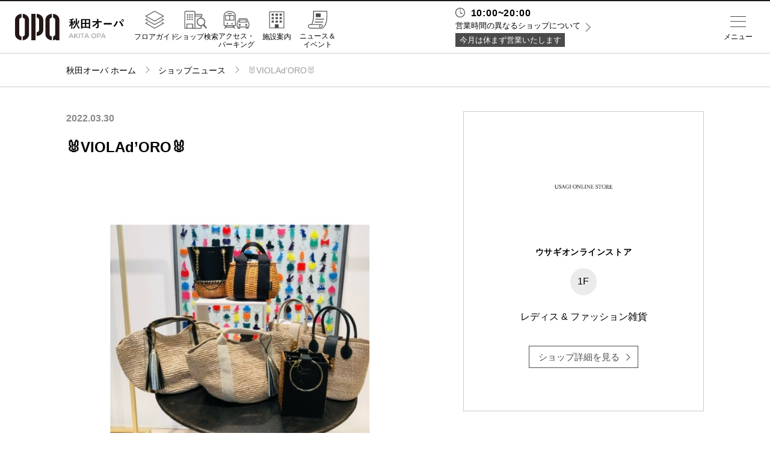

--- FILE ---
content_type: text/html; charset=UTF-8
request_url: https://www.opa-club.com/akita/shop/2233/news/136466
body_size: 62640
content:
<!DOCTYPE html>
<html lang="ja">
<head data-sv="124">
    <meta charset="utf-8">
<meta http-equiv="X-UA-Compatible" content="IE=edge">
<meta name="viewport"
      content="width=device-width,initial-scale=1.0,minimum-scale=1.0,maximum-scale=1.0,user-scalable=no">
<meta name="description" content="秋田オーパのホームページ。秋田オーパのショップのご紹介や各種イベント情報などがご覧いただけます。">
<meta property="og:title" content="秋田オーパ">
<meta property="og:description" content="秋田オーパのホームページ。秋田オーパのショップのご紹介や各種イベント情報などがご覧いただけます。">
<meta property="og:url" content="https://www.opa-club.com/akita">
<meta property="og:locale" content="ja_JP">
<meta property="og:type" content="website">
<meta property="og:site_name" content="オーパ">

<!-- CSRF Token -->
<meta name="csrf-token" content="ucU8XZfq9dqM9LE8wR2uCLlXmT2pPgSXNDixAeuD">

    <title>🐰VIOLAd’ORO🐰 -ショップニュース：秋田オーパ-</title>

    <!-- Global site tag (gtag.js) - Google Analytics -->
<script async src="https://www.googletagmanager.com/gtag/js?id=UA-120130566-3"></script>
<script>
    window.dataLayer = window.dataLayer || [];
    function gtag(){dataLayer.push(arguments);}
    gtag('js', new Date());

    gtag('config', 'UA-120130566-3');
</script>    <link href="https://www.opa-club.com/akita/shop/2233/news/136466" rel="canonical">
<link rel="icon" href="https://www.opa-club.com/_assets/favicon/opa/favicon.ico" type="image/x-icon">
<link rel="apple-touch-icon" href="https://www.opa-club.com/_assets/favicon/opa/apple-touch-icon.png" />
<link rel="stylesheet" href="https://cdnjs.cloudflare.com/ajax/libs/normalize/8.0.0/normalize.min.css">
<link rel="stylesheet" href="/_assets/css/jquery.fs.zoomer.css">
<link rel="stylesheet" href="/_vendor/jq-slick/slick.css?date=1745825401">
<link rel="stylesheet" href="/_assets/css/common.css?date=1763005235">
<link rel="stylesheet" href="https://www.opa-club.com/_assets/css/opa.css?date=20260127231338">
<link rel="stylesheet" href="/_assets/css/lower.css?date=1763005235">
<link rel="stylesheet" href="/_assets/css/general.css?date=1745825400">
<link rel="stylesheet" href="/_vendor/colorBox/colorbox.css?date=1745825401">
<link rel="stylesheet" href="/_assets/css/custom_colorbox.css?date=1745825400">
<link rel="stylesheet" href="https://fonts.googleapis.com/css?family=Montserrat:400,700">
<!-- jQuery -->
<script src="//code.jquery.com/jquery-2.2.4.min.js" integrity="sha256-BbhdlvQf/xTY9gja0Dq3HiwQF8LaCRTXxZKRutelT44="
        crossorigin="anonymous"></script>
<!-- slick -->
<script src="https://cdnjs.cloudflare.com/ajax/libs/slick-carousel/1.9.0/slick.min.js" type="text/javascript"></script>
<!-- zoomer -->
<script src="/_assets/js/jquery.fs.zoomer.js" type="text/javascript"></script>
<!--[if lt IE 9]>
<script src="//cdnjs.cloudflare.com/ajax/libs/html5shiv/3.7.2/html5shiv.min.js"></script>
<script src="//cdnjs.cloudflare.com/ajax/libs/respond.js/1.4.2/respond.min.js"></script>
<![endif]-->
<!-- googleAnalytics code -->
<script type="text/javascript">
</script>
        
    </head>
<body id="top" >

    
            <div class="header-fixed">
    <header class="global">
            <h1><a href="https://www.opa-club.com/akita"><img src="https://www.opa-club.com/_assets/img/akita/logo.svg" alt="秋田オーパ"></a></h1>
            <nav class="header-nav">
                <ul class="global-nav pc">
                    <li class="item one-5 m-floor"><a href="https://www.opa-club.com/akita/floorguide" class="link"><label>フロアガイド</label></a></li>
                    <li class="item one-5 m-search"><a href="https://www.opa-club.com/akita/search" class="link"><label>ショップ検索</label></a></li>
                    <li class="item one-5 m-access"><a href="https://www.opa-club.com/akita/access" class="link"><label>アクセス・<br>パーキング</label></a></li>
                    <li class="item one-5 m-facility"><a href="https://www.opa-club.com/akita/facility" class="link"><label>施設案内</label></a></li>
                    <li class="item one-5 m-news"><a href="https://www.opa-club.com/akita/news-event" class="link"><label>ニュース＆<br>イベント</label></a></li>
                </ul>
            </nav>

    </header>
</div>

<!-- sns icon svg setting -->
<svg class="setting" xmlns="http://www.w3.org/2000/svg">
    <symbol id="i-fb" viewBox="0 0 14.11 30.56"><path d="M3.2,30.56H9.36V15.15h4.29L14.11,10H9.36V7.05c0-1.22.24-1.7,1.42-1.7h3.33V0H9.85C5.27,0,3.2,2,3.2,5.88V10H0v5.22H3.2Z"/></symbol>
</svg>
<svg class="setting" xmlns="http://www.w3.org/2000/svg">
    <symbol id="i-tw" viewBox="0 0 29.55 24.01"><path d="M0,21.29A17.16,17.16,0,0,0,9.29,24c11.25,0,17.61-9.51,17.23-18a12.29,12.29,0,0,0,3-3.14,12.11,12.11,0,0,1-3.48,1A6.07,6.07,0,0,0,28.73.44a12.15,12.15,0,0,1-3.85,1.47A6.07,6.07,0,0,0,14.55,7.44,17.2,17.2,0,0,1,2.06,1.11,6.07,6.07,0,0,0,3.93,9.2a6,6,0,0,1-2.75-.76,6.07,6.07,0,0,0,4.86,6,6.07,6.07,0,0,1-2.74.1A6.07,6.07,0,0,0,9,18.78,12.18,12.18,0,0,1,0,21.29Z"/></symbol>
</svg>
<svg class="setting" xmlns="http://www.w3.org/2000/svg">
    <symbol id="i-insta" viewBox="0 0 30.41 30.41"><path d="M15.2,2.74c4.06,0,4.54,0,6.14.09a8.41,8.41,0,0,1,2.82.52,4.71,4.71,0,0,1,1.75,1.14,4.71,4.71,0,0,1,1.14,1.75,8.42,8.42,0,0,1,.52,2.82c.07,1.6.09,2.08.09,6.14s0,4.54-.09,6.14a8.42,8.42,0,0,1-.52,2.82,5,5,0,0,1-2.89,2.89,8.41,8.41,0,0,1-2.82.52c-1.6.07-2.08.09-6.14.09s-4.54,0-6.14-.09a8.41,8.41,0,0,1-2.82-.52,4.71,4.71,0,0,1-1.75-1.14,4.71,4.71,0,0,1-1.14-1.75,8.41,8.41,0,0,1-.52-2.82c-.07-1.6-.09-2.08-.09-6.14s0-4.54.09-6.14a8.41,8.41,0,0,1,.52-2.82A4.71,4.71,0,0,1,4.49,4.49,4.71,4.71,0,0,1,6.24,3.35a8.41,8.41,0,0,1,2.82-.52c1.6-.07,2.08-.09,6.14-.09M15.2,0c-4.13,0-4.65,0-6.27.09A11.16,11.16,0,0,0,5.24.8,7.45,7.45,0,0,0,2.55,2.55,7.45,7.45,0,0,0,.8,5.24,11.16,11.16,0,0,0,.09,8.94C0,10.56,0,11.07,0,15.2s0,4.65.09,6.27A11.16,11.16,0,0,0,.8,25.16a7.45,7.45,0,0,0,1.75,2.69,7.45,7.45,0,0,0,2.69,1.75,11.16,11.16,0,0,0,3.69.71c1.62.07,2.14.09,6.27.09s4.65,0,6.27-.09a11.16,11.16,0,0,0,3.69-.71,7.77,7.77,0,0,0,4.45-4.45,11.16,11.16,0,0,0,.71-3.69c.07-1.62.09-2.14.09-6.27s0-4.65-.09-6.27a11.16,11.16,0,0,0-.71-3.69,7.45,7.45,0,0,0-1.75-2.69A7.45,7.45,0,0,0,25.16.8,11.16,11.16,0,0,0,21.47.09C19.85,0,19.33,0,15.2,0"/><path class="cls-1" d="M15.2,7.4A7.81,7.81,0,1,0,23,15.2,7.81,7.81,0,0,0,15.2,7.4m0,12.88a5.07,5.07,0,1,1,5.07-5.07,5.07,5.07,0,0,1-5.07,5.07"/><path class="cls-1" d="M25.14,7.09a1.82,1.82,0,1,1-1.82-1.82,1.82,1.82,0,0,1,1.82,1.82"/></symbol>
</svg>
<svg class="setting" xmlns="http://www.w3.org/2000/svg">
  <symbol id="i-x" viewBox="0 0 24 24"><path d="M20.98 3H17.3l-4.13 5.19L9.17 3H3l6.92 9.86L3 21h3.75l4.51-5.66L14.95 21h6.02l-7.18-10.2L20.98 3z"/></symbol>
</svg>
<svg class="setting" xmlns="http://www.w3.org/2000/svg">
    <symbol id="i-tiktok" viewBox="0 0 24 24">
      <path d="M12.75 2h3.6c.19 1.34.91 2.59 2.02 3.38.81.59 1.76.94 2.76 1.03v3.67a7.34 7.34 0 0 1-3.69-.87v5.97c0 2.9-2.36 5.25-5.25 5.25S6.94 18.09 6.94 15.19c0-2.91 2.36-5.27 5.25-5.27.2 0 .39.01.56.03v3.73a1.57 1.57 0 1 0 1.5 1.52V2z"/>
    </symbol>
</svg>
<!-- /sns icon svg setting -->        <div class="wrapper">
        <main>
            <div class="breadcrumbs">
        <ol class="container path">
            <li class="item home"><a class="link" href="https://www.opa-club.com/akita">秋田オーパ ホーム</a></li>
            <li class="item"><a class="link" href="https://www.opa-club.com/akita/shop-news">ショップニュース</a></li>
            <li class="item">🐰VIOLAd’ORO🐰</li>
        </ol>
    </div>

            <section class="container shop-news news-detail col-wrap">
        <div class="col-left">
            <div class="meta-info sp">
                <span class="floor">1F</span>
                <span class="category"></span>
                <span class="shop-name">ウサギオンラインストア</span>
            </div>
            <!-- 縦：横=1:1までのロゴの場合
            <h2 class="logo two-5 sp"><img src="//placehold.it/500x500" alt=""></h2> -->
            <!-- 縦：横=1:2までのロゴの場合
            <h2 class="logo three-5 sp"><img src="//placehold.it/575x287" alt=""></h2> -->
            <!-- 縦：横=1:3までのロゴの場合
            <h2 class="logo four-5 sp"><img src="//placehold.it/200x75" alt=""></h2> -->
            <!-- 縦：横=1:3を超えるロゴの場合
            <h2 class="logo sp"><img src="//placehold.it/575x145" alt=""></h2> -->

            <div>
                <article class="detail-post ttl">
                                            <div class="meta-info">
                            <span class="date">2022.03.30</span>
                        </div>
                                        <h2>🐰VIOLAd’ORO🐰</h2>
                </article>
            </div>

            
            <section class="slider">
                <div class="slide-banner slide-item">
                    <div class="item">
                                                <img src="https://opa-cms-production.s3.ap-northeast-1.amazonaws.com/content/136466_file_0e2a3b0e9d3eb5af1173b0c1c4995150dd91e7a3_thumb.jpg" alt="🐰VIOLAd’ORO🐰">
                                            </div>
                                                                <div class="item">
                            <img src="https://opa-cms-production.s3.ap-northeast-1.amazonaws.com/content/136466_sub_1758742bcf26320d3a775e617c0a21997fda1c0c_thumb.jpg" alt="">
                        </div>
                                            <div class="item">
                            <img src="https://opa-cms-production.s3.ap-northeast-1.amazonaws.com/content/136466_sub_36c878678097047231479b97fe1f6f9078497857_thumb.jpg" alt="">
                        </div>
                                            <div class="item">
                            <img src="https://opa-cms-production.s3.ap-northeast-1.amazonaws.com/content/136466_sub_68edb3ad5447a293f0a6d704a68428b6946ed680_thumb.jpg" alt="">
                        </div>
                                            <div class="item">
                            <img src="https://opa-cms-production.s3.ap-northeast-1.amazonaws.com/content/136466_sub_612bf4ce316db2f04516ea1110c140cef13b134b_thumb.jpg" alt="">
                        </div>
                                            <div class="item">
                            <img src="https://opa-cms-production.s3.ap-northeast-1.amazonaws.com/content/136466_sub_dab38280070bf4a6b53fe25a0177cad25106f418_thumb.jpg" alt="">
                        </div>
                                            <div class="item">
                            <img src="https://opa-cms-production.s3.ap-northeast-1.amazonaws.com/content/136466_sub_38271c8d32ed761bed0d0ac878a9823d47609073_thumb.jpg" alt="">
                        </div>
                                            <div class="item">
                            <img src="https://opa-cms-production.s3.ap-northeast-1.amazonaws.com/content/136466_sub_3f7475b3e7a960c2ee6b08a6ab03863551f9adb0_thumb.jpg" alt="">
                        </div>
                                            <div class="item">
                            <img src="https://opa-cms-production.s3.ap-northeast-1.amazonaws.com/content/136466_sub_2ae84c6f7483b8908923ba38e38c1f32ca514f1d_thumb.jpg" alt="">
                        </div>
                                            <div class="item">
                            <img src="https://opa-cms-production.s3.ap-northeast-1.amazonaws.com/content/136466_sub_680a20c5863ee4795d4f650dc841e5c73e0cba1c_thumb.jpg" alt="">
                        </div>
                                                        </div>
                <nav class="slide-nav slide-item-nav">
                    <div class="item">
                                                        <img src="https://opa-cms-production.s3.ap-northeast-1.amazonaws.com/content/136466_file_0e2a3b0e9d3eb5af1173b0c1c4995150dd91e7a3_thumb.jpg" alt="🐰VIOLAd’ORO🐰">
                                                </div>
                                                                <div class="item">
                            <img src="https://opa-cms-production.s3.ap-northeast-1.amazonaws.com/content/136466_sub_1758742bcf26320d3a775e617c0a21997fda1c0c_thumb.jpg" alt="">
                        </div>
                                            <div class="item">
                            <img src="https://opa-cms-production.s3.ap-northeast-1.amazonaws.com/content/136466_sub_36c878678097047231479b97fe1f6f9078497857_thumb.jpg" alt="">
                        </div>
                                            <div class="item">
                            <img src="https://opa-cms-production.s3.ap-northeast-1.amazonaws.com/content/136466_sub_68edb3ad5447a293f0a6d704a68428b6946ed680_thumb.jpg" alt="">
                        </div>
                                            <div class="item">
                            <img src="https://opa-cms-production.s3.ap-northeast-1.amazonaws.com/content/136466_sub_612bf4ce316db2f04516ea1110c140cef13b134b_thumb.jpg" alt="">
                        </div>
                                            <div class="item">
                            <img src="https://opa-cms-production.s3.ap-northeast-1.amazonaws.com/content/136466_sub_dab38280070bf4a6b53fe25a0177cad25106f418_thumb.jpg" alt="">
                        </div>
                                            <div class="item">
                            <img src="https://opa-cms-production.s3.ap-northeast-1.amazonaws.com/content/136466_sub_38271c8d32ed761bed0d0ac878a9823d47609073_thumb.jpg" alt="">
                        </div>
                                            <div class="item">
                            <img src="https://opa-cms-production.s3.ap-northeast-1.amazonaws.com/content/136466_sub_3f7475b3e7a960c2ee6b08a6ab03863551f9adb0_thumb.jpg" alt="">
                        </div>
                                            <div class="item">
                            <img src="https://opa-cms-production.s3.ap-northeast-1.amazonaws.com/content/136466_sub_2ae84c6f7483b8908923ba38e38c1f32ca514f1d_thumb.jpg" alt="">
                        </div>
                                            <div class="item">
                            <img src="https://opa-cms-production.s3.ap-northeast-1.amazonaws.com/content/136466_sub_680a20c5863ee4795d4f650dc841e5c73e0cba1c_thumb.jpg" alt="">
                        </div>
                                                        </nav>
            </section>
            <!-- /.slider -->

            <section>
                <article class="detail-post">
                    <div class="text">
                        <p>毎年ご好評いただいている<br />
VIOLAd’OROのカゴバックが<br />
例年よりもバリエーション多めに入荷しました🍒✨<br />
<br />
サイズも様々でご用意しておりますが<br />
どれもマチが広いので見た目よりも<br />
収納力があります✨✨<br />
<br />
いつものコーディネートに<br />
さわやかで上品なVIOLAd’OROの<br />
カゴバックを合わせてみてください🧸🧡</p>
                    </div>
                    <div class="tag-search -news">
                        <div class="box-hashtag">
                                                                                                      </div>
                    </div>
                                    </article>
                <nav class="pager">
                                            <a href="https://www.opa-club.com/akita/shop/2233/news/229963" class="prev-link"></a>
                                                                <a href="https://www.opa-club.com/akita/shop/2233/news/136366" class="next-link"></a>
                                    </nav>
            </section>
        </div>

        <div class="col-right">
            <div class="item-detail-information">
                <p class="maxh-fix-img">
                    <img src="https://opa-cms-production.s3.ap-northeast-1.amazonaws.com/shop/2233_logo_4ebdeb170684f062103bbb11adb4ace01d79faaa_thumb.jpg" class="post-img" alt="ウサギオンラインストア">
                </p>
                <h3 class="title">ウサギオンラインストア</h3>
                <span class="floor-number">1F</span>
                <p class="category">レディス &amp; ファッション雑貨</p>
                <a href="https://www.opa-club.com/akita/shop/2233" class="more-white">ショップ詳細を見る</a>
                            </div>
        </div>
    </section>
        <section class="shop-news sub-content">
        <div class="container">
            <ul class="list grid separate">
                                <li class="col shop-news-list one-5-2">
                    <a href="https://www.opa-club.com/akita/shop/2233/news/229963">
                        <img src="https://opa-cms-production.s3.ap-northeast-1.amazonaws.com/content/229963_file_378c6b4598a34975def2015d18a34ec4a939411a_thumb.jpg" class="post-img" alt="ドラえもん meets GELATO PIQUE">
                    </a>
                    <div class="note shop-news-list-note">
                        <h4 class="title"><a href="https://www.opa-club.com/akita/shop/2233/news/229963">ドラえもん meets GELATO PIQUE</a></h4>
                    </div>
                </li>
                                <li class="col shop-news-list one-5-2">
                    <a href="https://www.opa-club.com/akita/shop/2233/news/228507">
                        <img src="https://opa-cms-production.s3.ap-northeast-1.amazonaws.com/content/228507_file_bb1e55a983ab0e3ac3a0d1cab6a468196bd23c93_thumb.jpg" class="post-img" alt="✨🎄♥️USAGI ONLINE STORE Christmas gift♥️🎄✨">
                    </a>
                    <div class="note shop-news-list-note">
                        <h4 class="title"><a href="https://www.opa-club.com/akita/shop/2233/news/228507">✨🎄♥️USAGI ONLINE STORE Christmas gift♥️🎄✨</a></h4>
                    </div>
                </li>
                                <li class="col shop-news-list one-5-2">
                    <a href="https://www.opa-club.com/akita/shop/2233/news/228270">
                        <img src="https://opa-cms-production.s3.ap-northeast-1.amazonaws.com/content/228270_file_ae645bba6540cf80ce9bea961feba6000a80365b_thumb.jpg" class="post-img" alt="✨🎄♥️USAGI ONLINE STORE Christmas gift♥️🎄✨">
                    </a>
                    <div class="note shop-news-list-note">
                        <h4 class="title"><a href="https://www.opa-club.com/akita/shop/2233/news/228270">✨🎄♥️USAGI ONLINE STORE Christmas gift♥️🎄✨</a></h4>
                    </div>
                </li>
                                <li class="col shop-news-list one-5-2">
                    <a href="https://www.opa-club.com/akita/shop/2233/news/227533">
                        <img src="https://opa-cms-production.s3.ap-northeast-1.amazonaws.com/content/227533_file_c790f9b57827411ad12dac3a0ebf16475d3c6e02_thumb.jpg" class="post-img" alt="✨🎄🧸♥️gelato pique holiday correction♥️🧸🎄✨">
                    </a>
                    <div class="note shop-news-list-note">
                        <h4 class="title"><a href="https://www.opa-club.com/akita/shop/2233/news/227533">✨🎄🧸♥️gelato pique holiday correction♥️🧸🎄✨</a></h4>
                    </div>
                </li>
                                <li class="col shop-news-list one-5-2">
                    <a href="https://www.opa-club.com/akita/shop/2233/news/226605">
                        <img src="https://opa-cms-production.s3.ap-northeast-1.amazonaws.com/content/226605_file_9d16a79cb8837ce7beb37ec743929a3c3d8e1fc5_thumb.jpg" class="post-img" alt="♥️🧸🎄✨happy×happy campaign✨🎄🧸♥️">
                    </a>
                    <div class="note shop-news-list-note">
                        <h4 class="title"><a href="https://www.opa-club.com/akita/shop/2233/news/226605">♥️🧸🎄✨happy×happy campaign✨🎄🧸♥️</a></h4>
                    </div>
                </li>
                                <li class="col shop-news-list one-5-2">
                    <a href="https://www.opa-club.com/akita/shop/2233/news/225896">
                        <img src="https://opa-cms-production.s3.ap-northeast-1.amazonaws.com/content/225896_file_d16aed39e4621aebf6c0f6cbcc5df81276aa418a_thumb.jpg" class="post-img" alt="🩷🩵🤍USAGI ONLINE FES 開催🤍🩵🩷">
                    </a>
                    <div class="note shop-news-list-note">
                        <h4 class="title"><a href="https://www.opa-club.com/akita/shop/2233/news/225896">🩷🩵🤍USAGI ONLINE FES 開催🤍🩵🩷</a></h4>
                    </div>
                </li>
                                <li class="col shop-news-list one-5-2">
                    <a href="https://www.opa-club.com/akita/shop/2233/news/223681">
                        <img src="https://opa-cms-production.s3.ap-northeast-1.amazonaws.com/content/223681_file_5b6843d406451432a32c62318df46ef47e4faa52_thumb.jpg" class="post-img" alt="🩵🩵GELATO PIQUE encounters DRAGON QUEST🩵🩵">
                    </a>
                    <div class="note shop-news-list-note">
                        <h4 class="title"><a href="https://www.opa-club.com/akita/shop/2233/news/223681">🩵🩵GELATO PIQUE encounters DRAGON QUEST🩵🩵</a></h4>
                    </div>
                </li>
                                <li class="col shop-news-list one-5-2">
                    <a href="https://www.opa-club.com/akita/shop/2233/news/223651">
                        <img src="https://opa-cms-production.s3.ap-northeast-1.amazonaws.com/content/223651_file_2e1be7e2d048d574949bea7fbe77a323d143ccda_thumb.jpg" class="post-img" alt="✨GELATO PIQUE encounters DRAGON QUEST✨">
                    </a>
                    <div class="note shop-news-list-note">
                        <h4 class="title"><a href="https://www.opa-club.com/akita/shop/2233/news/223651">✨GELATO PIQUE encounters DRAGON QUEST✨</a></h4>
                    </div>
                </li>
                                <li class="col shop-news-list one-5-2">
                    <a href="https://www.opa-club.com/akita/shop/2233/news/222931">
                        <img src="https://opa-cms-production.s3.ap-northeast-1.amazonaws.com/content/222931_file_c1bb69c4907fc7a42a9e9ee02f83de7d857bcb1a_thumb.jpg" class="post-img" alt="LILY BROWN✖️ANNA SUI">
                    </a>
                    <div class="note shop-news-list-note">
                        <h4 class="title"><a href="https://www.opa-club.com/akita/shop/2233/news/222931">LILY BROWN✖️ANNA SUI</a></h4>
                    </div>
                </li>
                                <li class="col shop-news-list one-5-2">
                    <a href="https://www.opa-club.com/akita/shop/2233/news/222920">
                        <img src="https://opa-cms-production.s3.ap-northeast-1.amazonaws.com/content/222920_file_95c0bd3bd77533016a0cf23ab1df1a9c8ef0f4d0_thumb.jpg" class="post-img" alt="FUR FUR">
                    </a>
                    <div class="note shop-news-list-note">
                        <h4 class="title"><a href="https://www.opa-club.com/akita/shop/2233/news/222920">FUR FUR</a></h4>
                    </div>
                </li>
                            </ul>
        </div>
    </section>
    

        
                    <section class="footer-banner container">
        <ul class="list grid">
                            <li class="item one-4-2">
                                            <a class="link" href="https://www.opa-club.com/contents/aeon/?_gl=1*p9btc8*_ga*MzYzMDkzNjIuMTczNTc4NDg4NQ..*_ga_HHMKHBQR12*czE3NDgzOTE0OTgkbzgxJGcxJHQxNzQ4MzkyNTkwJGoxNSRsMCRoMTE5MzQyMjQ2Ng" target="_self">
                            <img src="https://opa-cms-production.s3.ap-northeast-1.amazonaws.com/banner/168_photo_3efbdafbbb01a0e2fad3c418fe9a86867d51595a.jpg" alt="ご出店に関するお問合せ">
                        </a>
                                    </li>
                            <li class="item one-4-2">
                                            <a class="link" href="https://space-media.aeonmall.com/event/buildings/akita-opa/spaces" target="_self">
                            <img src="https://opa-cms-production.s3.ap-northeast-1.amazonaws.com/banner/212_photo_2ae11323fc88ddca8d97c7a02a685d6267c49988.jpg" alt="秋田オーパイベントスペースのご案内">
                        </a>
                                    </li>
                            <li class="item one-4-2">
                                            <a class="link" href="https://northern-happinets.com/" target="_blank">
                            <img src="https://opa-cms-production.s3.ap-northeast-1.amazonaws.com/banner/95_photo_7342c6b6d2439d9a0a7034bfcb952105aa482f01.jpg" alt="秋田オーパは【秋田ノーザンハピネッツ】を応援しています！">
                        </a>
                                    </li>
                            <li class="item one-4-2">
                                            <a class="link" href="https://akita-machiaruki.com/" target="_self">
                            <img src="https://opa-cms-production.s3.ap-northeast-1.amazonaws.com/banner/209_photo_05c80a918b3d0a8659bf8b70aae9f64e4006e028.jpg" alt="アートなまち歩きウェブサイトの開設">
                        </a>
                                    </li>
                            <li class="item one-4-2">
                                            <a class="link" href="https://www.opa-club.com/contents/app/" target="_self">
                            <img src="https://opa-cms-production.s3.ap-northeast-1.amazonaws.com/banner/66_photo_1c95ee768e8b6d4119089380fc6fe2254613257e.jpg" alt="アプリ">
                        </a>
                                    </li>
                            <li class="item one-4-2">
                                            <a class="link" href="https://opa-gr.mallkyujin.jp/contents/TOP/akita" target="_blank">
                            <img src="https://opa-cms-production.s3.ap-northeast-1.amazonaws.com/banner/142_photo_c67112f0d8b1f86d8d1ea5f27125d0acfd19054b.jpg" alt="リクルート">
                        </a>
                                    </li>
                            <li class="item one-4-2">
                                            <a class="link" href="https://aeondoyu.com/" target="_self">
                            <img src="https://opa-cms-production.s3.ap-northeast-1.amazonaws.com/banner/295_photo_97602f3f36587d3db1e1e9bc300a7ce9f0f58a63.jpg" alt="イオン同友店会">
                        </a>
                                    </li>
                    </ul>
    </section>
                </main>
                    <footer class="global">
    <p class="to-top"><a class="link" href="https://www.opa-club.com/akita/shop/2233/news/136466#top">TOP</a></p>
    <div class="container">
        <div class="mall-info">
            <h1><img src="https://www.opa-club.com/_assets/img/akita/logo-w.svg" alt="秋田オーパ"></h1>
            <section class="info-guide sp">
    <div class="container">
    <p class="ttl-opening sp">営業時間</p>

                    <dl class="info">
                <dt class="heading regular-time">10:00~20:00</dt>
                <dd class="exception pc">営業時間の異なるショップについて</dd>
            </dl>
            <ul class="info-detail-footer">
                <li class="closing">今月は休まず営業いたします</li>

                <li class="btn irregular"><span class="open">営業時間の異なるショップについて</span></li>
                <li class="info-panel">
                    <div class="irregular-times">
                                                    <dl>
                                <dt>B1F サイゼリヤ</dt>
                                <dd class="shop-time"><a href="https://www.opa-club.com/akita/shop/5795">詳しくはこちら</a></dd>
                            </dl>
                                                    <dl>
                                <dt>1F　ナガハマコーヒー</dt>
                                <dd class="shop-time"><a href="https://www.opa-club.com/akita/shop/2235">詳しくはこちら</a></dd>
                            </dl>
                                                    <dl>
                                <dt>2F　カフェ&amp;バー　プロント</dt>
                                <dd class="shop-time"><a href="https://www.opa-club.com/akita/shop/2252">詳しくはこちら</a></dd>
                            </dl>
                                                    <dl>
                                <dt>2F セルフ写真館フォトリズム♪ by iwataphoto</dt>
                                <dd class="shop-time"><a href="https://www.opa-club.com/akita/shop/5740">詳しくはこちら</a></dd>
                            </dl>
                                                    <dl>
                                <dt>7F　EISUグループ</dt>
                                <dd class="shop-time"><a href="https://www.opa-club.com/akita/shop/2279">詳しくはこちら</a></dd>
                            </dl>
                                                    <dl>
                                <dt>7F　湘南美容クリニック</dt>
                                <dd class="shop-time"><a href="https://www.opa-club.com/akita/shop/6027">詳しくはこちら</a></dd>
                            </dl>
                                                    <dl>
                                <dt>8F　カーブス</dt>
                                <dd class="shop-time"><a href="https://www.opa-club.com/akita/shop/2283">詳しくはこちら</a></dd>
                            </dl>
                                                    <dl>
                                <dt>8F　メンズクリア</dt>
                                <dd class="shop-time"><a href="https://www.opa-club.com/akita/shop/4851">詳しくはこちら</a></dd>
                            </dl>
                                                    <dl>
                                <dt>8F　銀座ダイヤモンドシライシ　/　エクセルコダイヤモンド</dt>
                                <dd class="shop-time"><a href="https://www.opa-club.com/akita/shop/6522">詳しくはこちら</a></dd>
                            </dl>
                                            </div>
                    <div class="control">
                        <button name="" class="btn close">閉じる</button>
                    </div>
                </li>

            </ul>
            </div>
    <!-- /.container -->

</section>
<!-- /.info-guide -->            <p class="address">〒010-0874 秋田県秋田市 千秋久保田町4-2<br>
                TEL:<a href="tel:018-838-7733" class="tel">018-838-7733</a></p>
            <ul class="sns list">
                                                <!-- <li class="icon">
                    <a class="link" href="https://twitter.com/opa_akita" target="_blank">
                        <svg class="i-tw"><title>twitter</title><use xlink:href="#i-tw"></use></svg>
                    </a>
                </li> -->
                <li class="icon">
                    <a class="link" href="https://twitter.com/opa_akita" target="_blank">
                        <svg class="i-x"><title>X</title><use xlink:href="#i-x"></use></svg>
                    </a>
                </li>
                                                <li class="icon">
                    <a class="link" href="https://www.instagram.com/opa_akita/" target="_blank">
                        <svg class="i-insta"><title>instagram</title><use xlink:href="#i-insta"></use></svg>
                    </a>
                </li>
                            </ul>
        </div>
        <!-- /.mall-info -->

        <nav class="footer-nav">
            <ul class="list">
                <li class="item"><a class="link" href="https://www.opa-club.com/akita">秋田オーパトップ</a></li>
                <li class="item"><a class="link" href="https://www.opa-club.com/akita/floorguide">フロアガイド</a></li>
                <li class="item"><a class="link" href="https://www.opa-club.com/akita/search?category=3">レストラン＆カフェ</a></li>
                <li class="item"><a class="link" href="https://www.opa-club.com/akita/search">ショップ検索</a></li>
                <li class="item"><a class="link" href="https://www.opa-club.com/akita/access">アクセス・パーキング</a></li>
                <li class="item"><a class="link" href="https://www.opa-club.com/akita/facility">施設案内</a></li>
                <li class="item"><a class="link" href="https://www.opa-club.com/akita/shop-news">ショップニュース</a></li>
                <li class="item"><a class="link" href="https://www.opa-club.com/akita/news-event">ニュース＆イベント</a></li>
                <li class="item"><a class="link" href="https://www.opa-club.com/akita/news-event/specials">特集</a></li>
                <li class="item"><a class="link" href="https://opa-gr.mallkyujin.jp/contents/TOP/akita/" target="_blank">リクルート</a></li>
                <li class="item  li-faq  "><a class="link" href="https://www.opa-club.com/akita/faq">よくあるご質問</a></li>
                <li class="item"><a class="link" href="https://www.aeonmall.com" target="_blank">企業情報</a></li>
                <li class="item li-contact"><a class="link" href="https://www.opa-club.com/akita/contact">お問い合わせ</a></li>
                <li class="item"><a class="link" href="https://www.aeonmall.com/static/detail/privacy" target="_blank">プライバシーポリシー</a></li>
                <li class="item"><a class="link" href="https://www.opa-club.com/all/info/attention" target="_blank">利用規約</a></li>
                <li class="item"><a class="link" href="https://www.aeonmall.com/static/detail/socialmedia2" target="_blank">ソーシャルメディアについて</a></li>
            </ul>
        </nav>

        <p class="copy">Copyright © OPA co.,ltd All rights reserved.</p>

    </div>
    <!-- /.container -->

</footer>
            </div>

            <div class="layer">
    <div class="drawer menu">
        <div class="inner">
            <div class="btn opa-trigger pc">全国のオーパ</div>

            <section class="info-guide sp">
    <div class="container">

               
            <dl class="info">
                <dt class="heading regular-time">10:00~20:00</dt>
                <dd class="exception pc">営業時間の異なるショップについて</dd>
            </dl>
            <ul class="info-detail">
                <li class="closing">今月は休まず営業いたします</li>

                <li class="btn irregular"><span class="open">営業時間の異なるショップ</span></li>
                <li class="info-panel">
                    <div class="irregular-times">
                                                    <dl>
                                <dt>B1F サイゼリヤ</dt>
                                <dd class="shop-time"><a href="https://www.opa-club.com/akita/shop/5795">詳しくはこちら</a></dd>
                            </dl>
                                                    <dl>
                                <dt>1F　ナガハマコーヒー</dt>
                                <dd class="shop-time"><a href="https://www.opa-club.com/akita/shop/2235">詳しくはこちら</a></dd>
                            </dl>
                                                    <dl>
                                <dt>2F　カフェ&amp;バー　プロント</dt>
                                <dd class="shop-time"><a href="https://www.opa-club.com/akita/shop/2252">詳しくはこちら</a></dd>
                            </dl>
                                                    <dl>
                                <dt>2F セルフ写真館フォトリズム♪ by iwataphoto</dt>
                                <dd class="shop-time"><a href="https://www.opa-club.com/akita/shop/5740">詳しくはこちら</a></dd>
                            </dl>
                                                    <dl>
                                <dt>7F　EISUグループ</dt>
                                <dd class="shop-time"><a href="https://www.opa-club.com/akita/shop/2279">詳しくはこちら</a></dd>
                            </dl>
                                                    <dl>
                                <dt>7F　湘南美容クリニック</dt>
                                <dd class="shop-time"><a href="https://www.opa-club.com/akita/shop/6027">詳しくはこちら</a></dd>
                            </dl>
                                                    <dl>
                                <dt>8F　カーブス</dt>
                                <dd class="shop-time"><a href="https://www.opa-club.com/akita/shop/2283">詳しくはこちら</a></dd>
                            </dl>
                                                    <dl>
                                <dt>8F　メンズクリア</dt>
                                <dd class="shop-time"><a href="https://www.opa-club.com/akita/shop/4851">詳しくはこちら</a></dd>
                            </dl>
                                                    <dl>
                                <dt>8F　銀座ダイヤモンドシライシ　/　エクセルコダイヤモンド</dt>
                                <dd class="shop-time"><a href="https://www.opa-club.com/akita/shop/6522">詳しくはこちら</a></dd>
                            </dl>
                                            </div>
                    <div class="control">
                        <button name="" class="btn close">閉じる</button>
                    </div>
                </li>

            </ul>
            </div>
    <!-- /.container -->

</section>
<!-- /.info-guide -->            <ul class="primary -iconmenu">

    <!-- SP menu -->
    <li class="item m-floor sp"><a href="https://www.opa-club.com/akita/floorguide" class="link">フロアガイド</a></li>
    <li class="item m-search sp"><a href="https://www.opa-club.com/akita/search" class="link">ショップ検索</a></li>
    <li class="item m-restaurant sp"><a href="https://www.opa-club.com/akita/search?category=3" class="link">レストラン＆カフェ</a></li>
    <li class="item m-facility sp"><a href="https://www.opa-club.com/akita/facility" class="link">施設案内</a></li>
    <li class="item m-access sp"><a href="https://www.opa-club.com/akita/access" class="link">アクセス・パーキング</a></li>
    <li class="item m-recruit sp"><a href="https://opa-gr.mallkyujin.jp/contents/TOP/akita/" class="link" target="_blank">スタッフ募集</a></li>
    <li class="item m-tel sp"><a class="link telbtn">電話でお問い合わせ</a>
      <div class="tel-accordion">
        <p>商品の取り扱いやショップに関するお問い合わせについては直接ショップにお問い合わせください。</p>
        <a href="tel:018-838-7733" class="tel">電話をかける</a>
      </div>
    </li>
    <!-- <li class="item m-service sp"><a href="https://www.opa-club.com/akita/search?category=6" class="link">サービス<br>その他</a></li>
    <li class="item m-news sp"><a href="https://www.opa-club.com/akita/news-event" class="link">ニュース＆<br>イベント</a></li>
    <li class="item m-shop-news sp"><a href="https://www.opa-club.com/akita/shop-news" class="link">ショップ<br>ニュース</a></li>
    <li class="item m-mens sp"><a href="https://www.opa-club.com/akita/search?category=2" class="link">メンズ</a></li>
    <li class="item m-ladies sp"><a href="https://www.opa-club.com/akita/search?category=1" class="link">レディース</a></li> -->
   
    <!-- <li class="sp head-btn"><div class="more"><a href="https://www.opa-club.com/akita/search?category" class="btn -type02">すべてのカテゴリから探す</a></div></li> -->
   
    <!-- PC menu -->
    <li class="item m-home pc"><a href="https://www.opa-club.com/akita" class="link">ホーム</a></li>
    <li class="item m-floor pc"><a href="https://www.opa-club.com/akita/floorguide" class="link">フロアガイド</a></li>
    <li class="item m-restaurant pc"><a href="https://www.opa-club.com/akita/search?category=3" class="link">レストラン<br>＆カフェ</a></li>
    <li class="item m-search pc"><a href="https://www.opa-club.com/akita/search" class="link">ショップ検索</a></li>
    <li class="item m-access pc"><a href="https://www.opa-club.com/akita/access" class="link">アクセス・<br>パーキング</a></li>
    <li class="item m-facility pc"><a href="https://www.opa-club.com/akita/facility" class="link">施設案内</a></li>
    <li class="item m-shop-news pc"><a href="https://www.opa-club.com/akita/shop-news" class="link">ショップ<br>ニュース</a></li>
    <li class="item m-news pc"><a href="https://www.opa-club.com/akita/news-event" class="link">ニュース＆<br>イベント</a></li>
    <li class="item m-special pc"><a href="https://www.opa-club.com/akita/news-event/specials" class="link">特集</a></li>
    <li class="item m-recruit pc"><a href="https://opa-gr.mallkyujin.jp/contents/TOP/akita/" class="link" target="_blank">リクルート</a></li>
</ul>

<div class="header-sns sp">
    <p class="ttl">公式SNS</p>
    <ul class="sns list">
                            <li class="icon">
                <a class="link -tw" href="https://twitter.com/opa_akita" target="_blank">
                </a>
            </li>
                            <li class="icon">
                <a class="link -insta" href="https://www.instagram.com/opa_akita/" target="_blank">
                </a>
            </li>
            </ul>
</div>
<!-- /.mall-info -->


<!-- 電話ボタン表示用アコーディオン -->
<script>
    $(function () {
    $(".telbtn").on("click", function () {
        $(this).next().slideToggle(300);
        $(this).toggleClass("open", 300);
    });
    });
</script>
            <ul class="secondary">
    <!-- <li class="item  li-faq  "><a href="https://www.opa-club.com/akita/faq" class="link">よくあるご質問</a></li> -->
    <li class="item"><a href="https://www.aeonmall.com" class="link -left" target="_blank">企業情報</a></li>
    <li class="item"><a href="https://www.opa-club.com/akita/contact" class="link">お問い合わせ</a></li>
    <li class="item -border"><a href="https://www.aeonmall.com/static/detail/privacy" class="link -left" target="_blank">プライバシーポリシー</a></li>
    <li class="item -border"><a href="https://www.opa-club.com/all/info/attention" class="link">利用規約</a></li>
    <li class="item -long"><a class="link" href="https://www.aeonmall.com/static/detail/socialmedia2" target="_blank">ソーシャルメディアについて</a></li>
</ul>

            <div class="groups pc-off">
                <div class="btn close pc"><span></span></div>
                <div class="opa-group opa-malls">
                    <h2 class="heading">全国のオーパ</h2>
                    <nav class="facilities">
                        <ul class="clearfix">
                                                            <li class="item mall mall-opa"><a class="link" href="https://www.opa-club.com/akita"><span class="name">秋田オーパ</span><span class="en-name">AKITA OPA</span></a></li>
                                                            <li class="item mall mall-opa"><a class="link" href="https://www.opa-club.com/mito"><span class="name">水戸オーパ</span><span class="en-name">MITO OPA</span></a></li>
                                                            <li class="item mall mall-opa"><a class="link" href="https://www.opa-club.com/takasaki"><span class="name">高崎オーパ</span><span class="en-name">TAKASAKI OPA</span></a></li>
                                                            <li class="item mall mall-opa"><a class="link" href="https://www.opa-club.com/hachioji"><span class="name">八王子オーパ</span><span class="en-name">HACHIOJI OPA</span></a></li>
                                                            <li class="item mall mall-opa"><a class="link" href="https://www.opa-club.com/shinyurigaoka"><span class="name">新百合丘オーパ</span><span class="en-name">SHINYURIGAOKA OPA</span></a></li>
                                                            <li class="item mall mall-opa"><a class="link" href="https://www.opa-club.com/fujisawa"><span class="name">湘南藤沢オーパ</span><span class="en-name">SHONAN FUJISAWA OPA</span></a></li>
                                                            <li class="item mall mall-opa"><a class="link" href="https://www.opa-club.com/nagoyamozo"><span class="name">名古屋mozoオーパ</span><span class="en-name">NAGOYA MOZO OPA</span></a></li>
                                                            <li class="item mall mall-opa"><a class="link" href="https://www.opa-club.com/shinsaibashi"><span class="name">心斎橋オーパ</span><span class="en-name">SHINSAIBASHI OPA</span></a></li>
                                                            <li class="item mall mall-opa"><a class="link" href="https://www.opa-club.com/sannomiya1"><span class="name">三宮オーパ</span><span class="en-name">SANNOMIYA OPA</span></a></li>
                                                            <li class="item mall mall-opa opa2"><a class="link" href="https://www.opa-club.com/sannomiya2"><span class="name">三宮オーパ２</span><span class="en-name">SANNOMIYA OPA2</span></a></li>
                                                            <li class="item mall mall-opa"><a class="link" href="https://www.opa-club.com/canalcity"><span class="name">キャナルシティオーパ</span><span class="en-name">CANALCITY OPA</span></a></li>
                                                            <li class="item mall mall-opa"><a class="link" href="https://www.opa-club.com/oita"><span class="name">大分オーパ</span><span class="en-name">OITA OPA</span></a></li>
                                                            <li class="item mall mall-opa"><a class="link" href="https://www.opa-club.com/naha"><span class="name">那覇オーパ</span><span class="en-name">NAHA OPA</span></a></li>
                                                            <li class="item mall mall-opa opa-before"><a class="link" href="https://www.opa-club.com/seiseki"><span class="name">聖蹟桜ヶ丘オーパ</span><span class="en-name">SEISEKISAKURAGAOKA OPA</span></a></li>
                                                            <li class="item mall mall-opa"><a class="link" href="https://www.opa-club.com/kawaramachi"><span class="name">河原町オーパ</span><span class="en-name">KAWARAMACHI OPA</span></a></li>
                                                        <li class="item all-top"><a class="link" href="https://www.opa-club.com"><span class="name">オーパ総合TOP</span></a></li>
                        </ul>
                    </nav>
                </div>

                <div class="opa-group vivre-malls">
                    <h2 class="heading">全国のビブレ</h2>
                    <nav class="facilities">
                        <ul class="clearfix">
                                                            <li class="item mall mall-vivre"><a class="link" href="https://www.vivre-shop.jp/yokohama"><span class="name">横浜ビブレ</span><span class="en-name">YOKOHAMA VIVRE</span></a></li>
                                                            <li class="item mall mall-vivre"><a class="link" href="https://www.vivre-shop.jp/akashi"><span class="name">明石ビブレ</span><span class="en-name">AKASHI VIVRE</span></a></li>
                                                        <li class="item all-top"><a class="link" href="https://www.vivre-shop.jp"><span class="name">ビブレ総合TOP</span></a></li>
                        </ul>
                    </nav>
                </div>

                <div class="opa-group forus-malls">
                    <h2 class="heading">全国のフォーラス</h2>
                    <nav class="facilities">
                        <ul class="clearfix">
                                                            <li class="item mall mall-forus"><a class="link" href="https://www.forus.co.jp/sendai"><span class="name">仙台フォーラス</span><span class="en-name">SENDAI FORUS</span></a></li>
                                                            <li class="item mall mall-forus"><a class="link" href="https://www.forus.co.jp/kanazawa"><span class="name">金沢フォーラス</span><span class="en-name">KANAZAWA FORUS</span></a></li>
                                                        <li class="item all-top"><a class="link" href="https://www.forus.co.jp"><span class="name">フォーラス総合TOP</span></a></li>
                        </ul>
                    </nav>
                </div>

                

            </div>
            <!-- /.groups -->

        </div>
        <!-- /.inner -->

    </div>
    <!-- /.drawer.menu -->

    <div class="drawer search sp">
        <div class="inner">

            <section class="header-inner">

               <div class="btns-search">

                <div class="accordion-search">
                    <div class="accordion-container">
                        <div class="accordion-item">

                            <div class="search-btn -accordion">カテゴリで探す</div>
                            <div class="accordion-content category-search">
                                <ul class="list grid">
                                    <li class="col c-ladies"><a href="https://www.opa-club.com/akita/search?category=1" class="link"><label><br>レディース</label></a></li>
                                    <li class="col c-mens"><a href="https://www.opa-club.com/akita/search?category=2" class="link"><label><br>メンズ</label></a></li>
                                    <li class="col c-restaurant"><a href="https://www.opa-club.com/akita/search?category=3" class="link"><label>レストラン<br>カフェ</label></a></li>
                                    <li class="col c-goods"><a href="https://www.opa-club.com/akita/search?category=4" class="link"><label>ファッション<br>雑貨</label></a></li>
                                    <li class="col c-interior"><a href="https://www.opa-club.com/akita/search?category=8" class="link"><label>インテリア<br>雑貨</label></a></li>
                                    <li class="col c-service"><a href="https://www.opa-club.com/akita/search?category=6" class="link"><label>サービス<br>その他</label></a></li>
                                </ul>
                        
                                <div class="more"><a href="https://www.opa-club.com/akita/search?category" class="btn -type02">全カテゴリを見る</a></div>

                            </div>
                            <!--/.accordion-content-->
                        </div>
                        <!-- /.accordion-item -->
                    </div>
                    <!-- /.accordion-container -->
                    </div>
                    <!-- .accordion -->

                    <div><a href="https://www.opa-club.com/akita/search" class="search-btn">頭文字から店舗を探す</a></div>
                    <div><a href="https://www.opa-club.com/akita/search?floor" class="search-btn">フロアから店舗を探す</a></div>
               </div>

                <div class="keyword-search">
                    <h3 class="mb-1rem">フリーワードで探す</h3>
                    <form action="https://www.opa-club.com/akita/search">
                       
                        <label class="" for="keyword_search"></label>
                        <input id="keyword_search" type="text" name="keyword" placeholder="ショップ・ブランド名検索">
                        <div class="more"><button class="btn -type02"><p>検 索</p></button></div>
                
                    </form>
                </div>
                <!-- /.keyword-search -->

                <!-- <div class="hashtag-search">
                    <h3 class="mb-1rem">人気のキーワードから探す</h3>
                    <ul>
                        <li><a href="">#テイクアウト</a></li>
                        <li><a href="">#おすすめメニュー</a></li>
                        <li><a href="">#モーニング</a></li>
                        <li><a href="">#ランチ</a></li>
                        <li><a href="">#ディナー</a></li>
                    </ul>
                </div> -->

                <div class="floor-search">
                    <h3>フロアで探す</h3>
                    <nav>
                        <ul class="list">
                            <li class="building"><span class="title"></span>
                                <ul>
                                                                            <li class="item">
                                            <a href="https://www.opa-club.com/akita/search?floor=9" class="link">
                                                <div class="floor">8F</div>
                                                <div class="name">BEAUTY</div>
                                            </a>
                                        </li>
                                                                            <li class="item">
                                            <a href="https://www.opa-club.com/akita/search?floor=8" class="link">
                                                <div class="floor">7F</div>
                                                <div class="name">SERVICE/SCHOOL</div>
                                            </a>
                                        </li>
                                                                            <li class="item">
                                            <a href="https://www.opa-club.com/akita/search?floor=7" class="link">
                                                <div class="floor">6F</div>
                                                <div class="name">JUNKDO</div>
                                            </a>
                                        </li>
                                                                            <li class="item">
                                            <a href="https://www.opa-club.com/akita/search?floor=6" class="link">
                                                <div class="floor">5F</div>
                                                <div class="name">LIFESTYLE/AMUSEMENT</div>
                                            </a>
                                        </li>
                                                                            <li class="item">
                                            <a href="https://www.opa-club.com/akita/search?floor=5" class="link">
                                                <div class="floor">4F</div>
                                                <div class="name">LADIES FASHION / MEN&#039;S FASHION / GOODS</div>
                                            </a>
                                        </li>
                                                                            <li class="item">
                                            <a href="https://www.opa-club.com/akita/search?floor=4" class="link">
                                                <div class="floor">3F</div>
                                                <div class="name">H&amp;M</div>
                                            </a>
                                        </li>
                                                                            <li class="item">
                                            <a href="https://www.opa-club.com/akita/search?floor=3" class="link">
                                                <div class="floor">2F</div>
                                                <div class="name">LADIES FASHION  / GOODS / COSMETICS / CAFE</div>
                                            </a>
                                        </li>
                                                                            <li class="item">
                                            <a href="https://www.opa-club.com/akita/search?floor=2" class="link">
                                                <div class="floor">1F</div>
                                                <div class="name">LADIES FASHION / MEN&#039;S FASHION / GOODS / COSMETICS / CAFE</div>
                                            </a>
                                        </li>
                                                                            <li class="item">
                                            <a href="https://www.opa-club.com/akita/search?floor=1" class="link">
                                                <div class="floor">B1F</div>
                                                <div class="name">GOODS / RESTAURANT</div>
                                            </a>
                                        </li>
                                                                    </ul>
                            </li>
                        </ul>
                    </nav>
                    <!-- <div class="more"><a href="https://www.opa-club.com/akita/search?keyword"  class="btn -type02">全てのショップを見る</a> -->

                    <a class="search-inner-btn sp" id="search_trigger"><span>✕ 閉じる</span></a>

                </div>

            </section>
            <!-- .header-inner -->

        </div>
        <!-- /.inner -->

    </div>
    <!-- /.drawer.search -->

</div>
<!-- /.layer -->

<div class="header-nav switch">
    <a class="search-trigger close" id="search_trigger"><span></span><span><img src="https://www.opa-club.com/_assets/img/header-icon01.png" alt="ショップ検索"></span><span></span></a>
    <a class="menu-trigger close" id="menu_trigger"><span></span><span></span><span></span><label>メニュー</label></a>
</div>

<div class="control foreign">
    <div class="language" id="google_translate_element"></div>
    <script type="text/javascript">
        function googleTranslateElementInit() {
            new google.translate.TranslateElement({pageLanguage: 'ja', includedLanguages: 'en,ja,ko,th,zh-CN,zh-TW', layout: google.translate.TranslateElement.InlineLayout.SIMPLE, multilanguagePage: true, gaTrack: true, gaId: 'UA-2115922-1'}, 'google_translate_element');
        }
    </script><script type="text/javascript" src="//translate.google.com/translate_a/element.js?cb=googleTranslateElementInit"></script>
</div>

<!-- アコーディオン -->
<script>
	$(function () {
    // タイトルをクリックすると
    $(".search-btn.-accordion").on("click", function () {
        // クリックした次の要素(コンテンツ)を開閉
        $(this).next().slideToggle(300);
        // タイトルにopenクラスを付け外しして矢印の向きを変更
        $(this).toggleClass("open", 300);
    });
    });
</script>                <script src="/_assets/js/common.js?date=1745825400"></script>
<script src="/_assets/js/browserLanguage.js?date=1745825400"></script>
<script src="https://www.opa-club.com/_vendor/jq-slick/slick.min.js"></script>
<script src="https://www.opa-club.com/_vendor/colorBox/jquery.colorbox.js"></script>

<script>
    //モーダル動画再生
    $(function() {
        $("[target='modal']").colorbox({
            iframe :true,
            opacity: 0.7,
        },function () {
            if($('#colorbox #cboxLoadedContent').find('.closeBtn').length == 0) {
                $('#colorbox #cboxLoadedContent').prepend('<div class="closeBtn"><a href="javascript:videoplayer.close();"><img src="https://www.opa-club.com/_assets/img/close_off.png"></a></div>');
                $('.closeBtn').click(function () {
                    parent.$.colorbox.close();
                });
                $('#cboxWrapper').click(function (e) {
                    if($(e.target).is('iframe')) return;
                    parent.$.colorbox.close();
                })
            }
        });
    });
</script>        <script>
    $("header").addClass("");
</script>        <script>
    //slickスライダー
    $(function() {
        $('.slide-item').slick({
            infinite: true,
            slidesToShow: 1,
            slidesToScroll: 1,
            arrows: false,
            //autoplay: true,
            //autoplaySpeed: 5000,
            asNavFor: '.slide-item-nav',
            responsive: [
                {
                    breakpoint: 768,
                    settings: {
                        dots: true,
                        arrows: true,
                        centerMode: true,
                        centerPadding: '0px',
                        slidesToShow: 1
                    }
                }
            ]
        });
        $('.slide-item-nav').slick({
            infinite: false,
            slidesToShow: 7,
            slidesToScroll: 1,
            arrows: false,
            asNavFor: '.slide-item', //スライダー本体のクラス名
            focusOnSelect: true,
            responsive: [
                {
                    breakpoint: 768,
                    settings: {
                        slidesToShow: 4.6,
                    }
                }
            ]
        });
    });
</script>

    
    
</body>
</html>


--- FILE ---
content_type: image/svg+xml
request_url: https://www.opa-club.com/_assets/img/akita/logo-w.svg
body_size: 6861
content:
<svg xmlns="http://www.w3.org/2000/svg" viewBox="0 0 222.26 54"><defs><style>.cls-1{fill:#a9a9a9;}.cls-2{fill:#dfe3e2;}.cls-3{fill:#fff;}</style></defs><title>logo-w</title><g id="レイヤー_2" data-name="レイヤー 2"><g id="レイヤー_1-2" data-name="レイヤー 1"><path class="cls-1" d="M112.09,47.18l-.92,2.16h-1.68l4.22-9.56h1.65l4.18,9.56h-1.72l-.91-2.16Zm2.4-5.68-1.8,4.25h3.61Z"/><path class="cls-1" d="M124.06,45.12l-1.62,1.79v2.43h-1.61V39.78h1.61v4.94L127,39.78h1.9l-3.7,4.08,3.95,5.48H127.2Z"/><path class="cls-1" d="M130.63,49.34V39.78h1.61v9.56Z"/><path class="cls-1" d="M138.25,41.22v8.11h-1.61V41.22h-3V39.78h7.66v1.45Z"/><path class="cls-1" d="M144,47.18l-.92,2.16h-1.68l4.22-9.56h1.65l4.18,9.56h-1.72l-.91-2.16Zm2.4-5.68-1.8,4.25h3.61Z"/><path class="cls-1" d="M165.62,44.56a5.07,5.07,0,1,1-5.07-4.82A4.89,4.89,0,0,1,165.62,44.56Zm-8.49,0a3.43,3.43,0,0,0,3.44,3.4,3.39,3.39,0,1,0-3.44-3.4Z"/><path class="cls-1" d="M171.15,39.78c2.4,0,3.78,1.19,3.78,3.26s-1.38,3.41-3.78,3.41H169v2.88h-1.61V39.78ZM169,45h2.13c1.48,0,2.31-.63,2.31-1.93s-.83-1.86-2.31-1.86H169Z"/><path class="cls-1" d="M177.89,47.18,177,49.34h-1.68l4.22-9.56h1.65l4.18,9.56h-1.72l-.91-2.16Zm2.4-5.68-1.8,4.25h3.61Z"/><path class="cls-2" d="M4.56,3.21A12,12,0,0,0,1.26,7.27,12.3,12.3,0,0,0,0,12.94V41A12.24,12.24,0,0,0,1.26,46.7a12.1,12.1,0,0,0,3.31,4,14.69,14.69,0,0,0,4.61,2.42,16.89,16.89,0,0,0,4.09.78V46.29a6.3,6.3,0,0,1-3-1.23A4.78,4.78,0,0,1,8.54,41v-28a4.78,4.78,0,0,1,1.72-4.07,6.31,6.31,0,0,1,3-1.23V0A17,17,0,0,0,9.17.78,14.74,14.74,0,0,0,4.56,3.21"/><path class="cls-2" d="M24.08,3.21A14.77,14.77,0,0,0,19.47.78,17,17,0,0,0,15.75,0V7.71a6.27,6.27,0,0,1,2.64,1.17,4.78,4.78,0,0,1,1.72,4.07V41a4.78,4.78,0,0,1-1.72,4.07,6.26,6.26,0,0,1-2.64,1.17v7.68a17,17,0,0,0,3.72-.76,14.72,14.72,0,0,0,4.61-2.42,12.12,12.12,0,0,0,3.31-4A12.24,12.24,0,0,0,28.64,41v-28a12.3,12.3,0,0,0-1.26-5.67,12,12,0,0,0-3.31-4.07"/><path class="cls-2" d="M53.07,3.21A14.69,14.69,0,0,0,48.46.78,16.93,16.93,0,0,0,44.37,0V7.65a6.29,6.29,0,0,1,3,1.23,4.78,4.78,0,0,1,1.72,4.07V32.29a4.78,4.78,0,0,1-1.72,4.07,6.31,6.31,0,0,1-3,1.23v7.64a16.94,16.94,0,0,0,4.09-.78A14.75,14.75,0,0,0,53.07,42,12,12,0,0,0,56.38,38a12.3,12.3,0,0,0,1.26-5.67V12.94a12.24,12.24,0,0,0-1.26-5.71,12.1,12.1,0,0,0-3.31-4"/><path class="cls-2" d="M66.52,3.21a12,12,0,0,0-3.31,4.07A12.3,12.3,0,0,0,62,12.94V41a12.24,12.24,0,0,0,1.26,5.71,12.1,12.1,0,0,0,3.31,4,14.69,14.69,0,0,0,4.61,2.42,16.9,16.9,0,0,0,4.09.78V46.29a6.3,6.3,0,0,1-3-1.23A4.78,4.78,0,0,1,70.5,41v-28a4.78,4.78,0,0,1,1.72-4.07,6.31,6.31,0,0,1,3-1.23V0a17,17,0,0,0-4.09.78,14.74,14.74,0,0,0-4.61,2.42"/><path class="cls-2" d="M89.34,7.27A12,12,0,0,0,86,3.21,14.77,14.77,0,0,0,81.43.78,17,17,0,0,0,77.7,0V7.71a6.27,6.27,0,0,1,2.64,1.17,4.78,4.78,0,0,1,1.72,4.07V41a4.78,4.78,0,0,1-1.72,4.07,6.27,6.27,0,0,1-2.64,1.17v7.68a17,17,0,0,0,3.73-.76,15.21,15.21,0,0,0,2.08-.84V54h7.1V12.94a12.3,12.3,0,0,0-1.26-5.67"/><rect class="cls-2" x="33.31" width="8.55" height="53.91"/><path class="cls-3" d="M113.54,15.84h1.13V13.11q-1,.25-2.08.42l-.46.06a.31.31,0,0,1-.29-.16,3.19,3.19,0,0,1-.21-.47,3.73,3.73,0,0,0-.77-1.28,25.19,25.19,0,0,0,6.42-1.55,4.56,4.56,0,0,0,1.06-.63,12.2,12.2,0,0,1,1.61,1.44.66.66,0,0,1,.18.42q0,.27-.4.31a4.39,4.39,0,0,0-.84.23q-.7.29-1.94.68v3.29h.18l2.41-.06a.35.35,0,0,1,.23,0,.41.41,0,0,1,0,.21v1.64c0,.13,0,.2,0,.23a.42.42,0,0,1-.21,0l-2.41,0a14.05,14.05,0,0,0,3,4,8.76,8.76,0,0,0-.89,1.59q-.14.37-.28.37t-.4-.35a13.86,13.86,0,0,1-1.64-3q0,3.56.09,7.13,0,.62.06,2c0,.38,0,.6,0,.68s0,.19,0,.21a.39.39,0,0,1-.2,0h-2c-.12,0-.19,0-.21,0a.39.39,0,0,1,0-.2q.16-3.25.18-9.49a18.79,18.79,0,0,1-2.83,5.2c-.17.22-.3.33-.4.33s-.18-.14-.29-.42a7.22,7.22,0,0,0-.88-1.8,17.45,17.45,0,0,0,3.89-6.23h-.69l-2.55,0c-.15,0-.23-.09-.23-.26V16c0-.17.08-.26.23-.26Zm12.93-5.4a11.67,11.67,0,0,0-.14,2.18q0,.71,0,2.47a26.3,26.3,0,0,0,1.69,8,13.72,13.72,0,0,0,4,5.25,5.29,5.29,0,0,0-1.28,1.62c-.16.29-.29.44-.38.44s-.25-.11-.46-.33a17.23,17.23,0,0,1-4.57-9.46,18.56,18.56,0,0,1-.95,3.66,14.83,14.83,0,0,1-4.11,5.94,1.48,1.48,0,0,1-.49.33q-.11,0-.42-.44A5.18,5.18,0,0,0,118,28.66a13.94,13.94,0,0,0,3.28-3.29A13.61,13.61,0,0,0,123,21.83a32.2,32.2,0,0,0,1-9.19,32.35,32.35,0,0,0-.16-3.24q1.32,0,2.41.16.37,0,.37.3A3.27,3.27,0,0,1,126.47,10.44ZM121,13.75l1.41.44a.55.55,0,0,1,.28.14.42.42,0,0,1,0,.24,18.36,18.36,0,0,1-1.16,6c-.08.2-.15.29-.23.29a.79.79,0,0,1-.26-.09l-1.37-.67c-.14-.07-.21-.14-.21-.23a.6.6,0,0,1,.06-.21,15.71,15.71,0,0,0,1-5.7c0-.17.06-.25.14-.25Zm6.18,5.65a21.24,21.24,0,0,0,1.48-4.4,7.79,7.79,0,0,0,.23-1.67,19.15,19.15,0,0,1,2,.81q.48.23.49.46a.69.69,0,0,1-.18.42,2.76,2.76,0,0,0-.42,1,23.24,23.24,0,0,1-1.51,4q-.21.46-.32.46a1.48,1.48,0,0,1-.49-.33A4.77,4.77,0,0,0,127.17,19.4Z"/><path class="cls-3" d="M137.21,30h-2a.19.19,0,0,1-.25-.25l0-8.24V17.11L135,11c0-.12,0-.19,0-.21a.42.42,0,0,1,.21,0l3.14,0H150l3.15,0c.12,0,.19,0,.21,0a.39.39,0,0,1,0,.2l0,5.38v5.14l0,8.21c0,.12,0,.19,0,.21a.39.39,0,0,1-.2,0h-2c-.13,0-.2,0-.23,0a.39.39,0,0,1,0-.2V28.5H137.46v1.3c0,.12,0,.19,0,.21A.39.39,0,0,1,137.21,30Zm.25-17V18.5h5.43V13Zm0,13.25h5.43V20.68h-5.43ZM150.93,13h-5.65V18.5h5.65Zm-5.65,13.25h5.65V20.68h-5.65Z"/><path class="cls-3" d="M167.87,19.38a21.1,21.1,0,0,1-3.27,3.56,23.75,23.75,0,0,1-4.37,3.24,1.05,1.05,0,0,1-.53.2.49.49,0,0,1-.4-.23,4.61,4.61,0,0,0-1.9-1.37,30.36,30.36,0,0,0,5.39-3.66,22.67,22.67,0,0,0,3.4-3.58l-4,0q-1.71,0-3.71.11-.28,0-.33-.4t-.18-2.24q1.74.11,4.15.11h5.5l-.09-2.06a12.1,12.1,0,0,0-.37-2.73,21.31,21.31,0,0,1,2.92.26c.2,0,.3.13.3.27a1.56,1.56,0,0,1-.09.35,4.79,4.79,0,0,0-.12,1.21q0,.36,0,.92l.08,1.76h2q1.65,0,4.49-.11.35,0,.35.28c0,.33,0,.66,0,1s0,.67,0,1a.29.29,0,0,1-.33.33q-2.84-.11-4.44-.11h-1.88l.42,8.7c0,.09,0,.18,0,.26a2.37,2.37,0,0,1-1.12,2.19,6.18,6.18,0,0,1-3.2.81.67.67,0,0,1-.71-.4A5.31,5.31,0,0,0,164.21,27a19.44,19.44,0,0,0,3.27-.24.8.8,0,0,0,.54-.32,1.62,1.62,0,0,0,.14-.77c0-.11,0-.2,0-.28Z"/><path class="cls-3" d="M181.1,18.57a27.69,27.69,0,0,0,4.5.28h6.71l2.54,0,2.25,0h.1c.18,0,.27.11.27.33s0,.72,0,1.1,0,.73,0,1.08-.1.35-.29.35h-.08q-3.12,0-4.65,0H185l-3.06.28c-.26,0-.42-.16-.48-.49A24.28,24.28,0,0,1,181.1,18.57Z"/><path class="cls-3" d="M200.78,25a19.67,19.67,0,0,0,5-6.89,11.29,11.29,0,0,0,1.05-3.42,23,23,0,0,1,2.86,1.17.4.4,0,0,1,.28.37.65.65,0,0,1-.24.46,5.1,5.1,0,0,0-.8,1.41,27.18,27.18,0,0,1-5,7.77.9.9,0,0,1-.66.35.84.84,0,0,1-.53-.23A6.11,6.11,0,0,0,200.78,25Zm11.83-8.79,1.14-.78.7-.47a.56.56,0,0,1,.33-.14.54.54,0,0,1,.35.18,28.71,28.71,0,0,1,5.81,8.5.65.65,0,0,1,.09.33.48.48,0,0,1-.23.37,12.44,12.44,0,0,1-1.92,1.22.69.69,0,0,1-.27.08c-.14,0-.23-.09-.29-.28A31.74,31.74,0,0,0,212.61,16.23Zm7.14-5.3a2.4,2.4,0,0,1,1.86.81,2.48,2.48,0,0,1-.18,3.51,2.45,2.45,0,0,1-1.68.63,2.48,2.48,0,0,1-2.5-2.49,2.37,2.37,0,0,1,.82-1.86A2.46,2.46,0,0,1,219.75,10.93Zm0,1.11a1.32,1.32,0,0,0-1,.44,1.36,1.36,0,0,0-.34.93,1.33,1.33,0,0,0,.44,1,1.35,1.35,0,0,0,.93.34,1.33,1.33,0,0,0,1-.44,1.37,1.37,0,0,0,.34-.94,1.32,1.32,0,0,0-.44-1A1.37,1.37,0,0,0,219.75,12Z"/></g></g></svg>

--- FILE ---
content_type: application/javascript
request_url: https://www.opa-club.com/_assets/js/common.js?date=1745825400
body_size: 9844
content:
//ページトップへ and ページ内リンク スクロール
$(function(){
  $('a[href^="#"]').click(function(){
    if(!navigator.userAgent.match(/(iPhone|iPad|iPod|Android)/)){
      var h = 88; //PCヘッダの高さ
    }
    else {
      var h = 68; //SPヘッダの高さ
    }
    var speed = 500;
    var href= $(this).attr("href");
    var target = $(href == "#" || href == "" ? 'html' : href);
    var ofst = target.offset().top;
    var position = ofst - h ; //-ヘッダの高さ
    $("html, body").animate({scrollTop:position}, speed, "swing");
    return false;
  });
});

//ページトップへ スクロールして出現
$(function() {
  var topBtn = $('.to-top');
  topBtn.hide();
  $(window).scroll(function () {
    if ($(this).scrollTop() > 320) {
      topBtn.fadeIn();
    } else {
      topBtn.fadeOut();
    }
  });
  //スクロールしてトップ
  topBtn.click(function () {
  $('body,html').animate({
    scrollTop: 0
  }, 550);
  return false;
  });
});

// メニュースイッチ
$(function(){
  var mTrigger = $('.menu-trigger'); //メニュートリガー
  var sTrigger = $('.search-trigger'); //検索トリガー
  var mDrawer = $('.drawer.menu'); //メニュードロワー
  var sDrawer = $('.drawer.search'); //検索ドロワー
  var sTinner = $('.search-inner-btn'); 
  var mTinner = $('.menu-inner-btn'); 
  //var foreign = $('.control.foreign'); //foreign
  //メニュー用
  mTrigger.click(function(event){
    event.preventDefault();
    if($(this).hasClass('close')) {
      $(this).addClass('open');
      $(".header-fixed").addClass('top');
      $(".header-nav.switch").addClass('top');
      $(this).removeClass('close');
      $('html').addClass('fixed');
      mDrawer.addClass('open');
      sDrawer.removeClass('open');

      sTrigger.removeClass('open');
      sTrigger.addClass('close');

      //$('.opa-trigger').after(foreign); //foreignを移動
      //var html = '<div class="back"></div>';
      //$('.layer').prepend(html);
    } else {
      $(this).addClass('close');
      $(this).removeClass('open');
      $(".header-fixed").removeClass('top');
      $(".header-nav.switch").removeClass('top');
      $('html').removeClass('fixed');
      mDrawer.removeClass('open');
      //$('.header-nav.switch').append(foreign); //foreignを移動
    }
    return false;
  });

  mTinner.click(function(event){
    event.preventDefault();
    if($(this).hasClass('close')) {
      $(this).addClass('open');
      $(".header-fixed").addClass('top');
      $(".header-nav.switch").addClass('top');
      $(this).removeClass('close');
      $('html').addClass('fixed');
      mDrawer.addClass('open');
      sDrawer.removeClass('open');

      sTrigger.removeClass('open');
      sTrigger.addClass('close');

      //$('.opa-trigger').after(foreign); //foreignを移動
      //var html = '<div class="back"></div>';
      //$('.layer').prepend(html);
    } else {
      $(this).addClass('close');
      $(this).removeClass('open');
      $(".header-fixed").removeClass('top');
      $(".header-nav.switch").removeClass('top');
      $('html').removeClass('fixed');
      mDrawer.removeClass('open');
      //$('.header-nav.switch').append(foreign); //foreignを移動
    }
    return false;
  });

  //検索用
  sTrigger.click(function(event){
    event.preventDefault();
    if($(this).hasClass('close')) {
      $(this).addClass('open');
      $(this).removeClass('close');
      $(".header-fixed").addClass('top');
      $(".header-nav.switch").addClass('top');
      $('html').addClass('fixed');
      sDrawer.addClass('open');
      mDrawer.removeClass('open');
      mTrigger.removeClass('open');
      mTrigger.addClass('close');
    } else {
      $(this).addClass('close');
      $(this).removeClass('open');
      $('html').removeClass('fixed');
      $(".header-fixed").removeClass('top');
      $(".header-nav.switch").removeClass('top');
     
      sDrawer.removeClass('open');
    }
    return false;
  });  

  sTinner.click(function(event){
    event.preventDefault();
    if($(this).hasClass('close')) {
      $(this).addClass('open');
      $(this).removeClass('close');
      $(".header-fixed").addClass('top');
      $(".header-nav.switch").addClass('top');
      $('html').addClass('fixed');
      sDrawer.addClass('open');
      mDrawer.removeClass('open');
      mTrigger.removeClass('open');
      mTrigger.addClass('close');
    } else {
      $(this).addClass('close');
      $(this).removeClass('open');
      $('html').removeClass('fixed');
      $('.search-trigger').removeClass('open');
      $(".header-fixed").removeClass('top');
      $(".header-nav.switch").removeClass('top');
     
      sDrawer.removeClass('open');
    }
    return false;
  });  


  //PC・タブレット用全国のオーパ表示
  var lGroup = $('.layer .groups');
  $('.opa-trigger').click(function(event){
    if(lGroup.hasClass('pc-off')){
      lGroup.removeClass('pc-off');
      lGroup.addClass('pc-on');
      $('.menu-trigger').addClass('hide');
    }
  });

  //全国のオーパ非表示
  $('.layer .groups .close').click(function(event){
    if(lGroup.hasClass('pc-on')){
      lGroup.removeClass('pc-on');
      lGroup.addClass('pc-off');
      $('.menu-trigger').removeClass('hide');
    }
  });

  // メニュークローズ -layerクリック
  $('.layer').on('click', function(e) {
    if (!$(e.target).closest('.drawer').length && !$(e.target).closest('.groups').length) {
      //event.preventDefault();
      $('html').removeClass('fixed');
      $('.drawer.menu, .drawer.search').removeClass('open');
      $('.menu-trigger, .search-trigger').addClass('close');
      $('.menu-trigger, .search-trigger').removeClass('open');
      lGroup.removeClass('pc-on');
      lGroup.addClass('pc-off');
      $('.menu-trigger').removeClass('hide');
      //return false;
    }
  });

});

// 異なる営業時間パネルクローズ&PCで移動
$(function(){
  var ua = navigator.userAgent;
  if (ua.indexOf('iPhone') > 0 || ua.indexOf('iPod') > 0 || ua.indexOf('Android') > 0 && ua.indexOf('Mobile') > 0) {
    //SP
    $('.info-guide').each(function(){
      var guide = $(this);
      var trigger = guide.find('.btn .open,.closing.open,.control .close');
      var panel = guide.find('.info-panel');
      var open = guide.find('.btn .open');
      trigger.on('click', function(){
          $(panel).slideToggle(250).toggleClass('on');
          $(open).toggleClass('close');
      });
    });

  } else {
    //PC
    var iPanel = $('.drawer .info-guide.sp .info-panel');
    var iIregular = $('.drawer .info-guide.sp .irregular');
    $('header.global').after(iPanel);
    $('.info-panel').prepend(iIregular);

    //headerにパネル「営業時間の異なるショップ」を入れるので不要なjs
    // $('.info-detail .irregular').removeClass('btn');
    // $('.info-detail .irregular span').removeClass('open');

    var iGuide = $('.drawer .info-guide.sp');
    $('header.global h1').after(iGuide);
    $(iGuide).removeClass('sp');
    var iDetail = $('.global .info-guide .info-detail');
    //$('.exception.pc').after(iDetail); // 異なる営業時間が無い店舗で不具合
    $('.info-guide .info').append(iDetail);

    // 年末年始営業時間用
    $('.btn .open,.control .close,.global .info-guide .exception').click(function(){
        //if(!($this).hasClass('no-irregular')) {
          $('.info-panel').slideToggle(250).toggleClass('on');
          $('.btn .open').toggleClass('close');
        //}
    });
    // 年末年始以外
    /*$('.btn .open,.control .close,.global .info-guide .info').click(function(){
        //if(!($this).hasClass('no-irregular')) {
          $('.info-panel').slideToggle(250).toggleClass('on');
          $('.btn .open').toggleClass('close');
        //}
    });*/

  }
});

// PCで全国のオーパ・foreignを移動
$(function(){
  var groups = $('.groups');
  var foreign = $('.control.foreign');
  //PCのみ
  // if(!navigator.userAgent.match(/(iPhone|iPad|iPod|Android)/)){
  // }
  var ua = navigator.userAgent;
  if (ua.indexOf('iPhone') > 0 || ua.indexOf('iPod') > 0 || ua.indexOf('Android') > 0 && ua.indexOf('Mobile') > 0) {
    //スマホ処理
  } else　{
    // PC処理
    $('.drawer.search').after(groups);
    //$('.opa-trigger').after(foreign);
    //$('.global-nav').after(groups);
    $('.header-nav.switch').append(foreign);
  }

});

// カラム表示スイッチ
$(function(){
  $('section').each(function(){
    var sec = $(this);
    var box = sec.find('.list.grid');
    var colSwitch = sec.find('.col-trigger');
    var fullSwitch = sec.find('.full-trigger');
    // full用のスイッチを押した時
    $(fullSwitch).click(function(event){
      if($(this).hasClass('active')) {
        //既にactiveの場合は何もしない
      } else {
        $(fullSwitch).addClass('active');
        $(box).addClass('full');
        $(box).removeClass('separate');
        $(colSwitch).removeClass('active');
      }
      return false;
    });
    // colmun用のスイッチを押した時
    $(colSwitch).click(function(event){
      if($(this).hasClass('active')) {
        //既にactiveの場合は何もしない
      } else {
        $(colSwitch).addClass('active');
        $(box).removeClass('full');
        $(box).addClass('separate');
        $(fullSwitch).removeClass('active');
      }
      return false;
    });
  })
});


// ヘッダーの位置ををスムーズに移動（SP）
function clickTest() {
  target = document.getElementById("header-fixed");
  if (target.className == null || target.className=="") {
    target.className = "top";
  } else {
    target.className = "";
  }
}
function clickTest() {
  target = document.getElementById("header-nav.switch");
  if (target.className == null || target.className=="") {
    target.className = "top";
  } else {
    target.className = "";
  }
}
